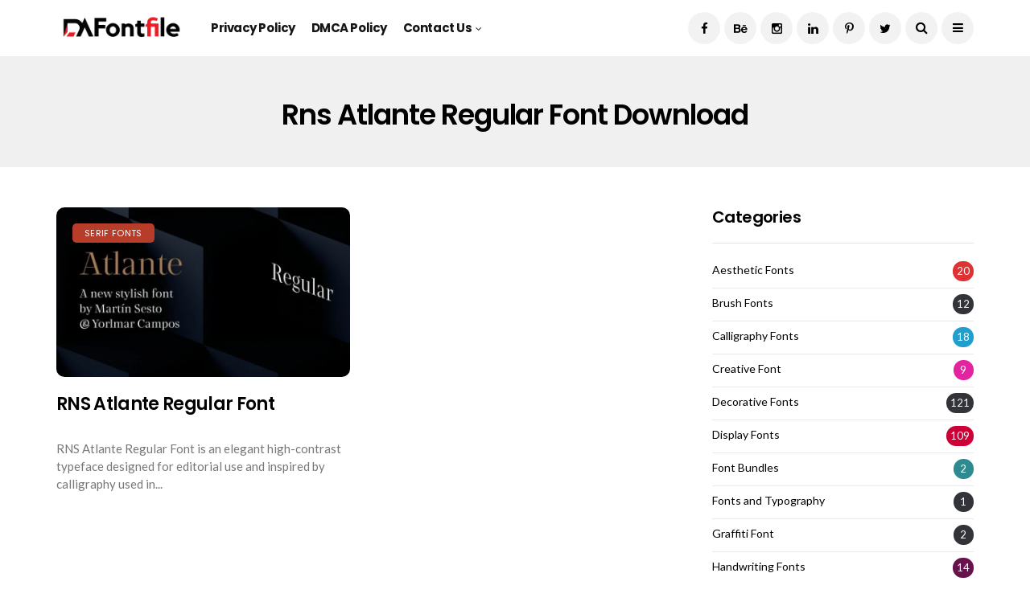

--- FILE ---
content_type: text/html; charset=utf-8
request_url: https://www.google.com/recaptcha/api2/aframe
body_size: 265
content:
<!DOCTYPE HTML><html><head><meta http-equiv="content-type" content="text/html; charset=UTF-8"></head><body><script nonce="56p1FJLIE_nbni-vSNnnUg">/** Anti-fraud and anti-abuse applications only. See google.com/recaptcha */ try{var clients={'sodar':'https://pagead2.googlesyndication.com/pagead/sodar?'};window.addEventListener("message",function(a){try{if(a.source===window.parent){var b=JSON.parse(a.data);var c=clients[b['id']];if(c){var d=document.createElement('img');d.src=c+b['params']+'&rc='+(localStorage.getItem("rc::a")?sessionStorage.getItem("rc::b"):"");window.document.body.appendChild(d);sessionStorage.setItem("rc::e",parseInt(sessionStorage.getItem("rc::e")||0)+1);localStorage.setItem("rc::h",'1769120995297');}}}catch(b){}});window.parent.postMessage("_grecaptcha_ready", "*");}catch(b){}</script></body></html>

--- FILE ---
content_type: application/javascript; charset=utf-8
request_url: https://fundingchoicesmessages.google.com/f/AGSKWxUJKz1jvrTokijVSD485A6zgk4YJowxmXG2f1NEp1GXgHhve6MsrlM1_Tbx_wpOTPDTVY60c5TwBcODX81GkzQq1WxzhCnXKSZGRUYPFxPasPeFtGsb-Px-8IucJH0rWqqtewVohrCAjwEvryP4OoYMNYnfK2Yoqgid9pdN1IZ0lJ4YuL-8mLTnzK0A/_/eyewondermanagement28./ad_banner./googleadsafs_/adcalloverride./renderBanner.do?
body_size: -1288
content:
window['d47688e2-9fc3-4d0e-b0de-d017feda3f40'] = true;